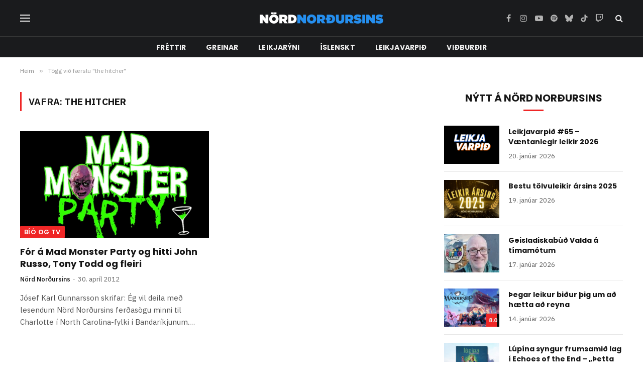

--- FILE ---
content_type: text/html; charset=UTF-8
request_url: https://nordnordursins.is/tag/the-hitcher/
body_size: 14094
content:
<!DOCTYPE html>
<html lang="is" prefix="og: http://ogp.me/ns# fb: http://ogp.me/ns/fb#" class="s-light site-s-light">

<head>

	<meta charset="UTF-8" />
	<meta name="viewport" content="width=device-width, initial-scale=1" />
	<title>the hitcher &#8211; Nörd Norðursins</title><link rel="preload" as="font" href="https://nordnordursins.is/wp-content/themes/smart-mag/css/icons/fonts/ts-icons.woff2?v3.2" type="font/woff2" crossorigin="anonymous" />
<meta name='robots' content='max-image-preview:large' />
	<style>img:is([sizes="auto" i], [sizes^="auto," i]) { contain-intrinsic-size: 3000px 1500px }</style>
	<link rel='dns-prefetch' href='//fonts.googleapis.com' />
<link rel="alternate" type="application/rss+xml" title="Nörd Norðursins &raquo; Straumur" href="https://nordnordursins.is/feed/" />
<link rel="alternate" type="application/rss+xml" title="Nörd Norðursins &raquo; Straumur athugasemda" href="https://nordnordursins.is/comments/feed/" />
<link rel="alternate" type="application/rss+xml" title="Nörd Norðursins &raquo; the hitcher Straumur merkja" href="https://nordnordursins.is/tag/the-hitcher/feed/" />
<script type="text/javascript">
/* <![CDATA[ */
window._wpemojiSettings = {"baseUrl":"https:\/\/s.w.org\/images\/core\/emoji\/16.0.1\/72x72\/","ext":".png","svgUrl":"https:\/\/s.w.org\/images\/core\/emoji\/16.0.1\/svg\/","svgExt":".svg","source":{"concatemoji":"https:\/\/nordnordursins.is\/wp-includes\/js\/wp-emoji-release.min.js?ver=6.8.3"}};
/*! This file is auto-generated */
!function(s,n){var o,i,e;function c(e){try{var t={supportTests:e,timestamp:(new Date).valueOf()};sessionStorage.setItem(o,JSON.stringify(t))}catch(e){}}function p(e,t,n){e.clearRect(0,0,e.canvas.width,e.canvas.height),e.fillText(t,0,0);var t=new Uint32Array(e.getImageData(0,0,e.canvas.width,e.canvas.height).data),a=(e.clearRect(0,0,e.canvas.width,e.canvas.height),e.fillText(n,0,0),new Uint32Array(e.getImageData(0,0,e.canvas.width,e.canvas.height).data));return t.every(function(e,t){return e===a[t]})}function u(e,t){e.clearRect(0,0,e.canvas.width,e.canvas.height),e.fillText(t,0,0);for(var n=e.getImageData(16,16,1,1),a=0;a<n.data.length;a++)if(0!==n.data[a])return!1;return!0}function f(e,t,n,a){switch(t){case"flag":return n(e,"\ud83c\udff3\ufe0f\u200d\u26a7\ufe0f","\ud83c\udff3\ufe0f\u200b\u26a7\ufe0f")?!1:!n(e,"\ud83c\udde8\ud83c\uddf6","\ud83c\udde8\u200b\ud83c\uddf6")&&!n(e,"\ud83c\udff4\udb40\udc67\udb40\udc62\udb40\udc65\udb40\udc6e\udb40\udc67\udb40\udc7f","\ud83c\udff4\u200b\udb40\udc67\u200b\udb40\udc62\u200b\udb40\udc65\u200b\udb40\udc6e\u200b\udb40\udc67\u200b\udb40\udc7f");case"emoji":return!a(e,"\ud83e\udedf")}return!1}function g(e,t,n,a){var r="undefined"!=typeof WorkerGlobalScope&&self instanceof WorkerGlobalScope?new OffscreenCanvas(300,150):s.createElement("canvas"),o=r.getContext("2d",{willReadFrequently:!0}),i=(o.textBaseline="top",o.font="600 32px Arial",{});return e.forEach(function(e){i[e]=t(o,e,n,a)}),i}function t(e){var t=s.createElement("script");t.src=e,t.defer=!0,s.head.appendChild(t)}"undefined"!=typeof Promise&&(o="wpEmojiSettingsSupports",i=["flag","emoji"],n.supports={everything:!0,everythingExceptFlag:!0},e=new Promise(function(e){s.addEventListener("DOMContentLoaded",e,{once:!0})}),new Promise(function(t){var n=function(){try{var e=JSON.parse(sessionStorage.getItem(o));if("object"==typeof e&&"number"==typeof e.timestamp&&(new Date).valueOf()<e.timestamp+604800&&"object"==typeof e.supportTests)return e.supportTests}catch(e){}return null}();if(!n){if("undefined"!=typeof Worker&&"undefined"!=typeof OffscreenCanvas&&"undefined"!=typeof URL&&URL.createObjectURL&&"undefined"!=typeof Blob)try{var e="postMessage("+g.toString()+"("+[JSON.stringify(i),f.toString(),p.toString(),u.toString()].join(",")+"));",a=new Blob([e],{type:"text/javascript"}),r=new Worker(URL.createObjectURL(a),{name:"wpTestEmojiSupports"});return void(r.onmessage=function(e){c(n=e.data),r.terminate(),t(n)})}catch(e){}c(n=g(i,f,p,u))}t(n)}).then(function(e){for(var t in e)n.supports[t]=e[t],n.supports.everything=n.supports.everything&&n.supports[t],"flag"!==t&&(n.supports.everythingExceptFlag=n.supports.everythingExceptFlag&&n.supports[t]);n.supports.everythingExceptFlag=n.supports.everythingExceptFlag&&!n.supports.flag,n.DOMReady=!1,n.readyCallback=function(){n.DOMReady=!0}}).then(function(){return e}).then(function(){var e;n.supports.everything||(n.readyCallback(),(e=n.source||{}).concatemoji?t(e.concatemoji):e.wpemoji&&e.twemoji&&(t(e.twemoji),t(e.wpemoji)))}))}((window,document),window._wpemojiSettings);
/* ]]> */
</script>

<style id='wp-emoji-styles-inline-css' type='text/css'>

	img.wp-smiley, img.emoji {
		display: inline !important;
		border: none !important;
		box-shadow: none !important;
		height: 1em !important;
		width: 1em !important;
		margin: 0 0.07em !important;
		vertical-align: -0.1em !important;
		background: none !important;
		padding: 0 !important;
	}
</style>
<link rel='stylesheet' id='wp-block-library-css' href='https://nordnordursins.is/wp-includes/css/dist/block-library/style.min.css?ver=6.8.3' type='text/css' media='all' />
<style id='classic-theme-styles-inline-css' type='text/css'>
/*! This file is auto-generated */
.wp-block-button__link{color:#fff;background-color:#32373c;border-radius:9999px;box-shadow:none;text-decoration:none;padding:calc(.667em + 2px) calc(1.333em + 2px);font-size:1.125em}.wp-block-file__button{background:#32373c;color:#fff;text-decoration:none}
</style>
<style id='global-styles-inline-css' type='text/css'>
:root{--wp--preset--aspect-ratio--square: 1;--wp--preset--aspect-ratio--4-3: 4/3;--wp--preset--aspect-ratio--3-4: 3/4;--wp--preset--aspect-ratio--3-2: 3/2;--wp--preset--aspect-ratio--2-3: 2/3;--wp--preset--aspect-ratio--16-9: 16/9;--wp--preset--aspect-ratio--9-16: 9/16;--wp--preset--color--black: #000000;--wp--preset--color--cyan-bluish-gray: #abb8c3;--wp--preset--color--white: #ffffff;--wp--preset--color--pale-pink: #f78da7;--wp--preset--color--vivid-red: #cf2e2e;--wp--preset--color--luminous-vivid-orange: #ff6900;--wp--preset--color--luminous-vivid-amber: #fcb900;--wp--preset--color--light-green-cyan: #7bdcb5;--wp--preset--color--vivid-green-cyan: #00d084;--wp--preset--color--pale-cyan-blue: #8ed1fc;--wp--preset--color--vivid-cyan-blue: #0693e3;--wp--preset--color--vivid-purple: #9b51e0;--wp--preset--gradient--vivid-cyan-blue-to-vivid-purple: linear-gradient(135deg,rgba(6,147,227,1) 0%,rgb(155,81,224) 100%);--wp--preset--gradient--light-green-cyan-to-vivid-green-cyan: linear-gradient(135deg,rgb(122,220,180) 0%,rgb(0,208,130) 100%);--wp--preset--gradient--luminous-vivid-amber-to-luminous-vivid-orange: linear-gradient(135deg,rgba(252,185,0,1) 0%,rgba(255,105,0,1) 100%);--wp--preset--gradient--luminous-vivid-orange-to-vivid-red: linear-gradient(135deg,rgba(255,105,0,1) 0%,rgb(207,46,46) 100%);--wp--preset--gradient--very-light-gray-to-cyan-bluish-gray: linear-gradient(135deg,rgb(238,238,238) 0%,rgb(169,184,195) 100%);--wp--preset--gradient--cool-to-warm-spectrum: linear-gradient(135deg,rgb(74,234,220) 0%,rgb(151,120,209) 20%,rgb(207,42,186) 40%,rgb(238,44,130) 60%,rgb(251,105,98) 80%,rgb(254,248,76) 100%);--wp--preset--gradient--blush-light-purple: linear-gradient(135deg,rgb(255,206,236) 0%,rgb(152,150,240) 100%);--wp--preset--gradient--blush-bordeaux: linear-gradient(135deg,rgb(254,205,165) 0%,rgb(254,45,45) 50%,rgb(107,0,62) 100%);--wp--preset--gradient--luminous-dusk: linear-gradient(135deg,rgb(255,203,112) 0%,rgb(199,81,192) 50%,rgb(65,88,208) 100%);--wp--preset--gradient--pale-ocean: linear-gradient(135deg,rgb(255,245,203) 0%,rgb(182,227,212) 50%,rgb(51,167,181) 100%);--wp--preset--gradient--electric-grass: linear-gradient(135deg,rgb(202,248,128) 0%,rgb(113,206,126) 100%);--wp--preset--gradient--midnight: linear-gradient(135deg,rgb(2,3,129) 0%,rgb(40,116,252) 100%);--wp--preset--font-size--small: 13px;--wp--preset--font-size--medium: 20px;--wp--preset--font-size--large: 36px;--wp--preset--font-size--x-large: 42px;--wp--preset--spacing--20: 0.44rem;--wp--preset--spacing--30: 0.67rem;--wp--preset--spacing--40: 1rem;--wp--preset--spacing--50: 1.5rem;--wp--preset--spacing--60: 2.25rem;--wp--preset--spacing--70: 3.38rem;--wp--preset--spacing--80: 5.06rem;--wp--preset--shadow--natural: 6px 6px 9px rgba(0, 0, 0, 0.2);--wp--preset--shadow--deep: 12px 12px 50px rgba(0, 0, 0, 0.4);--wp--preset--shadow--sharp: 6px 6px 0px rgba(0, 0, 0, 0.2);--wp--preset--shadow--outlined: 6px 6px 0px -3px rgba(255, 255, 255, 1), 6px 6px rgba(0, 0, 0, 1);--wp--preset--shadow--crisp: 6px 6px 0px rgba(0, 0, 0, 1);}:where(.is-layout-flex){gap: 0.5em;}:where(.is-layout-grid){gap: 0.5em;}body .is-layout-flex{display: flex;}.is-layout-flex{flex-wrap: wrap;align-items: center;}.is-layout-flex > :is(*, div){margin: 0;}body .is-layout-grid{display: grid;}.is-layout-grid > :is(*, div){margin: 0;}:where(.wp-block-columns.is-layout-flex){gap: 2em;}:where(.wp-block-columns.is-layout-grid){gap: 2em;}:where(.wp-block-post-template.is-layout-flex){gap: 1.25em;}:where(.wp-block-post-template.is-layout-grid){gap: 1.25em;}.has-black-color{color: var(--wp--preset--color--black) !important;}.has-cyan-bluish-gray-color{color: var(--wp--preset--color--cyan-bluish-gray) !important;}.has-white-color{color: var(--wp--preset--color--white) !important;}.has-pale-pink-color{color: var(--wp--preset--color--pale-pink) !important;}.has-vivid-red-color{color: var(--wp--preset--color--vivid-red) !important;}.has-luminous-vivid-orange-color{color: var(--wp--preset--color--luminous-vivid-orange) !important;}.has-luminous-vivid-amber-color{color: var(--wp--preset--color--luminous-vivid-amber) !important;}.has-light-green-cyan-color{color: var(--wp--preset--color--light-green-cyan) !important;}.has-vivid-green-cyan-color{color: var(--wp--preset--color--vivid-green-cyan) !important;}.has-pale-cyan-blue-color{color: var(--wp--preset--color--pale-cyan-blue) !important;}.has-vivid-cyan-blue-color{color: var(--wp--preset--color--vivid-cyan-blue) !important;}.has-vivid-purple-color{color: var(--wp--preset--color--vivid-purple) !important;}.has-black-background-color{background-color: var(--wp--preset--color--black) !important;}.has-cyan-bluish-gray-background-color{background-color: var(--wp--preset--color--cyan-bluish-gray) !important;}.has-white-background-color{background-color: var(--wp--preset--color--white) !important;}.has-pale-pink-background-color{background-color: var(--wp--preset--color--pale-pink) !important;}.has-vivid-red-background-color{background-color: var(--wp--preset--color--vivid-red) !important;}.has-luminous-vivid-orange-background-color{background-color: var(--wp--preset--color--luminous-vivid-orange) !important;}.has-luminous-vivid-amber-background-color{background-color: var(--wp--preset--color--luminous-vivid-amber) !important;}.has-light-green-cyan-background-color{background-color: var(--wp--preset--color--light-green-cyan) !important;}.has-vivid-green-cyan-background-color{background-color: var(--wp--preset--color--vivid-green-cyan) !important;}.has-pale-cyan-blue-background-color{background-color: var(--wp--preset--color--pale-cyan-blue) !important;}.has-vivid-cyan-blue-background-color{background-color: var(--wp--preset--color--vivid-cyan-blue) !important;}.has-vivid-purple-background-color{background-color: var(--wp--preset--color--vivid-purple) !important;}.has-black-border-color{border-color: var(--wp--preset--color--black) !important;}.has-cyan-bluish-gray-border-color{border-color: var(--wp--preset--color--cyan-bluish-gray) !important;}.has-white-border-color{border-color: var(--wp--preset--color--white) !important;}.has-pale-pink-border-color{border-color: var(--wp--preset--color--pale-pink) !important;}.has-vivid-red-border-color{border-color: var(--wp--preset--color--vivid-red) !important;}.has-luminous-vivid-orange-border-color{border-color: var(--wp--preset--color--luminous-vivid-orange) !important;}.has-luminous-vivid-amber-border-color{border-color: var(--wp--preset--color--luminous-vivid-amber) !important;}.has-light-green-cyan-border-color{border-color: var(--wp--preset--color--light-green-cyan) !important;}.has-vivid-green-cyan-border-color{border-color: var(--wp--preset--color--vivid-green-cyan) !important;}.has-pale-cyan-blue-border-color{border-color: var(--wp--preset--color--pale-cyan-blue) !important;}.has-vivid-cyan-blue-border-color{border-color: var(--wp--preset--color--vivid-cyan-blue) !important;}.has-vivid-purple-border-color{border-color: var(--wp--preset--color--vivid-purple) !important;}.has-vivid-cyan-blue-to-vivid-purple-gradient-background{background: var(--wp--preset--gradient--vivid-cyan-blue-to-vivid-purple) !important;}.has-light-green-cyan-to-vivid-green-cyan-gradient-background{background: var(--wp--preset--gradient--light-green-cyan-to-vivid-green-cyan) !important;}.has-luminous-vivid-amber-to-luminous-vivid-orange-gradient-background{background: var(--wp--preset--gradient--luminous-vivid-amber-to-luminous-vivid-orange) !important;}.has-luminous-vivid-orange-to-vivid-red-gradient-background{background: var(--wp--preset--gradient--luminous-vivid-orange-to-vivid-red) !important;}.has-very-light-gray-to-cyan-bluish-gray-gradient-background{background: var(--wp--preset--gradient--very-light-gray-to-cyan-bluish-gray) !important;}.has-cool-to-warm-spectrum-gradient-background{background: var(--wp--preset--gradient--cool-to-warm-spectrum) !important;}.has-blush-light-purple-gradient-background{background: var(--wp--preset--gradient--blush-light-purple) !important;}.has-blush-bordeaux-gradient-background{background: var(--wp--preset--gradient--blush-bordeaux) !important;}.has-luminous-dusk-gradient-background{background: var(--wp--preset--gradient--luminous-dusk) !important;}.has-pale-ocean-gradient-background{background: var(--wp--preset--gradient--pale-ocean) !important;}.has-electric-grass-gradient-background{background: var(--wp--preset--gradient--electric-grass) !important;}.has-midnight-gradient-background{background: var(--wp--preset--gradient--midnight) !important;}.has-small-font-size{font-size: var(--wp--preset--font-size--small) !important;}.has-medium-font-size{font-size: var(--wp--preset--font-size--medium) !important;}.has-large-font-size{font-size: var(--wp--preset--font-size--large) !important;}.has-x-large-font-size{font-size: var(--wp--preset--font-size--x-large) !important;}
:where(.wp-block-post-template.is-layout-flex){gap: 1.25em;}:where(.wp-block-post-template.is-layout-grid){gap: 1.25em;}
:where(.wp-block-columns.is-layout-flex){gap: 2em;}:where(.wp-block-columns.is-layout-grid){gap: 2em;}
:root :where(.wp-block-pullquote){font-size: 1.5em;line-height: 1.6;}
</style>
<link rel='stylesheet' id='wp-polls-css' href='https://nordnordursins.is/wp-content/plugins/wp-polls/polls-css.css?ver=2.77.3' type='text/css' media='all' />
<style id='wp-polls-inline-css' type='text/css'>
.wp-polls .pollbar {
	margin: 1px;
	font-size: 8px;
	line-height: 10px;
	height: 10px;
	background-image: url('https://nordnordursins.is/wp-content/plugins/wp-polls/images/default_gradient/pollbg.gif');
	border: 1px solid #c8c8c8;
}

</style>
<link rel='stylesheet' id='smartmag-core-css' href='https://nordnordursins.is/wp-content/themes/smart-mag/style.css?ver=10.3.2' type='text/css' media='all' />
<style id='smartmag-core-inline-css' type='text/css'>
:root { --c-main: #ef2626;
--c-main-rgb: 239,38,38;
--text-font: "IBM Plex Sans", system-ui, -apple-system, "Segoe UI", Arial, sans-serif;
--body-font: "IBM Plex Sans", system-ui, -apple-system, "Segoe UI", Arial, sans-serif;
--title-font: "Poppins", system-ui, -apple-system, "Segoe UI", Arial, sans-serif;
--h-font: "Poppins", system-ui, -apple-system, "Segoe UI", Arial, sans-serif;
--text-h-font: var(--h-font);
--title-size-s: 16px;
--title-size-n: 17px;
--title-size-m: 18px;
--title-fw-semi: 700;
--c-post-meta: #5e5e5e; }
.smart-head-main .smart-head-mid { --head-h: 72px; }
.s-dark .smart-head-main .smart-head-mid,
.smart-head-main .s-dark.smart-head-mid { background-color: #1a1b1d; }
.smart-head-main .smart-head-mid { border-top-width: 0px; }
.smart-head-main .smart-head-bot { --head-h: 42px; background-color: #1a1b1d; border-top-width: 1px; }
.s-dark .smart-head-main .smart-head-bot,
.smart-head-main .s-dark.smart-head-bot { border-top-color: #383838; }
.smart-head-main .smart-head-bot { border-bottom-width: 0px; }
.s-dark .smart-head-main .smart-head-bot,
.smart-head-main .s-dark.smart-head-bot { border-bottom-color: #383838; }
.navigation { font-family: "Poppins", system-ui, -apple-system, "Segoe UI", Arial, sans-serif; }
.navigation-main .menu > li > a { font-size: 14px; font-weight: bold; text-transform: uppercase; letter-spacing: .01em; }
.navigation-main .menu > li li a { font-size: 13px; }
.navigation-main { --nav-items-space: 20px; }
.nav-hov-b .menu > li > a:before { border-width: 3px; }
.s-dark .navigation { --c-nav-blip: #bababa; --c-nav-hov-bg: rgba(239,239,239,0); }
.mobile-menu { font-family: "Poppins", system-ui, -apple-system, "Segoe UI", Arial, sans-serif; font-weight: 600; }
.s-dark .smart-head-main .spc-social,
.smart-head-main .s-dark .spc-social { --c-spc-social: #b2b2b2; }
.smart-head-main .spc-social { --spc-social-fs: 16px; --spc-social-space: 5px; }
.smart-head-main .hamburger-icon { --line-weight: 2px; }
.smart-head-main .offcanvas-toggle { --item-mr: 25px; }
.smart-head .ts-button1 { font-weight: bold; line-height: .8; letter-spacing: 0.08em; }
.upper-footer .block-head { --space-below: 35px; --line-weight: 3px; --c-border: #0a0a0a; }
.post-meta .meta-item, .post-meta .text-in { font-size: 13px; }
.post-meta .post-cat > a { font-family: "Poppins", system-ui, -apple-system, "Segoe UI", Arial, sans-serif; font-weight: 600; }
.s-light .block-wrap.s-dark { --c-post-meta: var(--c-contrast-450); }
.s-dark, .s-light .block-wrap.s-dark { --c-post-meta: #e0e0e0; }
.post-meta { --p-meta-sep: "-"; --p-meta-sep-pad: 5px; }
.post-meta .meta-item:before { transform: scale(0.85); }
.cat-labels .category { font-family: "Poppins", system-ui, -apple-system, "Segoe UI", Arial, sans-serif; font-size: 13px; font-weight: 600; font-style: normal; text-transform: uppercase; line-height: 1.8; }
.block-head .heading { font-family: "Poppins", system-ui, -apple-system, "Segoe UI", Arial, sans-serif; }
.block-head-c .heading { font-size: 20px; }
.block-head-c { --line-weight: 3px; }
.block-head-c2 { --line-weight: 3px; }
.block-head-e1 .heading { font-size: 20px; }
.site-s-light .entry-content { color: #212121; }
.s-dark .entry-content { color: #efefef; }
.post-share-float .service { margin-bottom: 6px; font-size: 16px; }
.s-head-large .post-title { font-size: 39px; }
@media (min-width: 941px) and (max-width: 1200px) { .navigation-main .menu > li > a { font-size: calc(10px + (14px - 10px) * .7); } }
@media (max-width: 767px) { .s-head-large .post-title { font-size: 32px; } }


</style>
<link rel='stylesheet' id='smartmag-magnific-popup-css' href='https://nordnordursins.is/wp-content/themes/smart-mag/css/lightbox.css?ver=10.3.2' type='text/css' media='all' />
<link rel='stylesheet' id='smartmag-icons-css' href='https://nordnordursins.is/wp-content/themes/smart-mag/css/icons/icons.css?ver=10.3.2' type='text/css' media='all' />
<link rel='stylesheet' id='smartmag-gfonts-custom-css' href='https://fonts.googleapis.com/css?family=IBM+Plex+Sans%3A400%2C500%2C600%2C700%7CPoppins%3A400%2C500%2C600%2C700&#038;display=swap' type='text/css' media='all' />
<script type="text/javascript" id="smartmag-lazy-inline-js-after">
/* <![CDATA[ */
/**
 * @copyright ThemeSphere
 * @preserve
 */
var BunyadLazy={};BunyadLazy.load=function(){function a(e,n){var t={};e.dataset.bgset&&e.dataset.sizes?(t.sizes=e.dataset.sizes,t.srcset=e.dataset.bgset):t.src=e.dataset.bgsrc,function(t){var a=t.dataset.ratio;if(0<a){const e=t.parentElement;if(e.classList.contains("media-ratio")){const n=e.style;n.getPropertyValue("--a-ratio")||(n.paddingBottom=100/a+"%")}}}(e);var a,o=document.createElement("img");for(a in o.onload=function(){var t="url('"+(o.currentSrc||o.src)+"')",a=e.style;a.backgroundImage!==t&&requestAnimationFrame(()=>{a.backgroundImage=t,n&&n()}),o.onload=null,o.onerror=null,o=null},o.onerror=o.onload,t)o.setAttribute(a,t[a]);o&&o.complete&&0<o.naturalWidth&&o.onload&&o.onload()}function e(t){t.dataset.loaded||a(t,()=>{document.dispatchEvent(new Event("lazyloaded")),t.dataset.loaded=1})}function n(t){"complete"===document.readyState?t():window.addEventListener("load",t)}return{initEarly:function(){var t,a=()=>{document.querySelectorAll(".img.bg-cover:not(.lazyload)").forEach(e)};"complete"!==document.readyState?(t=setInterval(a,150),n(()=>{a(),clearInterval(t)})):a()},callOnLoad:n,initBgImages:function(t){t&&n(()=>{document.querySelectorAll(".img.bg-cover").forEach(e)})},bgLoad:a}}(),BunyadLazy.load.initEarly();
/* ]]> */
</script>
<script type="text/javascript" src="https://nordnordursins.is/wp-includes/js/jquery/jquery.min.js?ver=3.7.1" id="jquery-core-js"></script>
<script type="text/javascript" src="https://nordnordursins.is/wp-includes/js/jquery/jquery-migrate.min.js?ver=3.4.1" id="jquery-migrate-js"></script>
<link rel="https://api.w.org/" href="https://nordnordursins.is/wp-json/" /><link rel="alternate" title="JSON" type="application/json" href="https://nordnordursins.is/wp-json/wp/v2/tags/1426" /><link rel="EditURI" type="application/rsd+xml" title="RSD" href="https://nordnordursins.is/xmlrpc.php?rsd" />
<meta name="generator" content="WordPress 6.8.3" />

		<script>
		var BunyadSchemeKey = 'bunyad-scheme';
		(() => {
			const d = document.documentElement;
			const c = d.classList;
			var scheme = localStorage.getItem(BunyadSchemeKey);
			
			if (scheme) {
				d.dataset.origClass = c;
				scheme === 'dark' ? c.remove('s-light', 'site-s-light') : c.remove('s-dark', 'site-s-dark');
				c.add('site-s-' + scheme, 's-' + scheme);
			}
		})();
		</script>
		<meta name="generator" content="Elementor 3.34.1; features: e_font_icon_svg, additional_custom_breakpoints; settings: css_print_method-external, google_font-enabled, font_display-swap">
			<style>
				.e-con.e-parent:nth-of-type(n+4):not(.e-lazyloaded):not(.e-no-lazyload),
				.e-con.e-parent:nth-of-type(n+4):not(.e-lazyloaded):not(.e-no-lazyload) * {
					background-image: none !important;
				}
				@media screen and (max-height: 1024px) {
					.e-con.e-parent:nth-of-type(n+3):not(.e-lazyloaded):not(.e-no-lazyload),
					.e-con.e-parent:nth-of-type(n+3):not(.e-lazyloaded):not(.e-no-lazyload) * {
						background-image: none !important;
					}
				}
				@media screen and (max-height: 640px) {
					.e-con.e-parent:nth-of-type(n+2):not(.e-lazyloaded):not(.e-no-lazyload),
					.e-con.e-parent:nth-of-type(n+2):not(.e-lazyloaded):not(.e-no-lazyload) * {
						background-image: none !important;
					}
				}
			</style>
			<link rel="icon" href="https://nordnordursins.is/wp-content/uploads//2016/03/NordNordursins_logo_blue_favicon_medium.ico" sizes="32x32" />
<link rel="icon" href="https://nordnordursins.is/wp-content/uploads//2016/03/NordNordursins_logo_blue_favicon_medium.ico" sizes="192x192" />
<link rel="apple-touch-icon" href="https://nordnordursins.is/wp-content/uploads//2016/03/NordNordursins_logo_blue_favicon_medium.ico" />
<meta name="msapplication-TileImage" content="https://nordnordursins.is/wp-content/uploads//2016/03/NordNordursins_logo_blue_favicon_medium.ico" />

<!-- START - Open Graph and Twitter Card Tags 3.3.7 -->
 <!-- Facebook Open Graph -->
  <meta property="og:locale" content="is_IS"/>
  <meta property="og:site_name" content="Nörd Norðursins"/>
  <meta property="og:title" content="the hitcher"/>
  <meta property="og:url" content="https://nordnordursins.is/tag/the-hitcher/"/>
  <meta property="og:type" content="article"/>
  <meta property="og:description" content="the hitcher"/>
 <!-- Google+ / Schema.org -->
 <!-- Twitter Cards -->
  <meta name="twitter:title" content="the hitcher"/>
  <meta name="twitter:url" content="https://nordnordursins.is/tag/the-hitcher/"/>
  <meta name="twitter:description" content="the hitcher"/>
  <meta name="twitter:card" content="summary_large_image"/>
 <!-- SEO -->
 <!-- Misc. tags -->
 <!-- is_tag -->
<!-- END - Open Graph and Twitter Card Tags 3.3.7 -->
	


</head>

<body data-rsssl=1 class="archive tag tag-the-hitcher tag-1426 wp-custom-logo wp-theme-smart-mag right-sidebar has-lb has-lb-sm ts-img-hov-fade layout-normal elementor-default elementor-kit-36555">



<div class="main-wrap">

	
<div class="off-canvas-backdrop"></div>
<div class="mobile-menu-container off-canvas s-dark" id="off-canvas">

	<div class="off-canvas-head">
		<a href="#" class="close">
			<span class="visuallyhidden">Loka valmynd</span>
			<i class="tsi tsi-times"></i>
		</a>

		<div class="ts-logo">
					</div>
	</div>

	<div class="off-canvas-content">

					<ul class="mobile-menu"></ul>
		
		
		
		<div class="spc-social-block spc-social spc-social-b smart-head-social">
		
			
				<a href="https://www.facebook.com/NordNordursins/" class="link service s-facebook" target="_blank" rel="nofollow noopener">
					<i class="icon tsi tsi-facebook"></i>					<span class="visuallyhidden">Facebook</span>
				</a>
									
			
				<a href="https://www.instagram.com/nordnordursins/" class="link service s-instagram" target="_blank" rel="nofollow noopener">
					<i class="icon tsi tsi-instagram"></i>					<span class="visuallyhidden">Instagram</span>
				</a>
									
			
				<a href="https://www.youtube.com/nordnordursins" class="link service s-youtube" target="_blank" rel="nofollow noopener">
					<i class="icon tsi tsi-youtube-play"></i>					<span class="visuallyhidden">YouTube</span>
				</a>
									
			
				<a href="https://open.spotify.com/show/21Uu3QGZwrJXHeM1Vg4HOX?si=a9b0210df3fa4c36" class="link service s-spotify" target="_blank" rel="nofollow noopener">
					<i class="icon tsi tsi-spotify"></i>					<span class="visuallyhidden">Spotify</span>
				</a>
									
			
				<a href="https://www.tiktok.com/@nordnordursins" class="link service s-tiktok" target="_blank" rel="nofollow noopener">
					<i class="icon tsi tsi-tiktok"></i>					<span class="visuallyhidden">TikTok</span>
				</a>
									
			
				<a href="https://m.twitch.tv/nordnordursins/" class="link service s-twitch" target="_blank" rel="nofollow noopener">
					<i class="icon tsi tsi-twitch"></i>					<span class="visuallyhidden">Twitch</span>
				</a>
									
			
		</div>

		
	</div>

</div>
<div class="smart-head smart-head-a smart-head-main" id="smart-head" data-sticky="auto" data-sticky-type="smart" data-sticky-full>
	
	<div class="smart-head-row smart-head-mid smart-head-row-3 s-dark smart-head-row-full">

		<div class="inner wrap">

							
				<div class="items items-left ">
				
<button class="offcanvas-toggle has-icon" type="button" aria-label="Valmynd">
	<span class="hamburger-icon hamburger-icon-b">
		<span class="inner"></span>
	</span>
</button>				</div>

							
				<div class="items items-center ">
					<a href="https://nordnordursins.is/" title="Nörd Norðursins" rel="home" class="logo-link ts-logo logo-is-image">
		<span>
			
				
					<img src="https://nordnordursins.is/wp-content/uploads//2016/03/NordNordursins_logo_blue_SMALL.png" class="logo-image" alt="Nörd Norðursins" width="250" height="26"/>
									 
					</span>
	</a>				</div>

							
				<div class="items items-right ">
				
		<div class="spc-social-block spc-social spc-social-a smart-head-social">
		
			
				<a href="https://www.facebook.com/NordNordursins/" class="link service s-facebook" target="_blank" rel="nofollow noopener">
					<i class="icon tsi tsi-facebook"></i>					<span class="visuallyhidden">Facebook</span>
				</a>
									
			
				<a href="https://www.instagram.com/nordnordursins/" class="link service s-instagram" target="_blank" rel="nofollow noopener">
					<i class="icon tsi tsi-instagram"></i>					<span class="visuallyhidden">Instagram</span>
				</a>
									
			
				<a href="https://www.youtube.com/nordnordursins" class="link service s-youtube" target="_blank" rel="nofollow noopener">
					<i class="icon tsi tsi-youtube-play"></i>					<span class="visuallyhidden">YouTube</span>
				</a>
									
			
				<a href="https://open.spotify.com/show/21Uu3QGZwrJXHeM1Vg4HOX?si=a9b0210df3fa4c36" class="link service s-spotify" target="_blank" rel="nofollow noopener">
					<i class="icon tsi tsi-spotify"></i>					<span class="visuallyhidden">Spotify</span>
				</a>
									
			
				<a href="http://nordnordursins.bsky.social" class="link service s-bluesky" target="_blank" rel="nofollow noopener">
					<i class="icon tsi tsi-bluesky"></i>					<span class="visuallyhidden">Bluesky</span>
				</a>
									
			
				<a href="https://www.tiktok.com/@nordnordursins" class="link service s-tiktok" target="_blank" rel="nofollow noopener">
					<i class="icon tsi tsi-tiktok"></i>					<span class="visuallyhidden">TikTok</span>
				</a>
									
			
				<a href="https://m.twitch.tv/nordnordursins/" class="link service s-twitch" target="_blank" rel="nofollow noopener">
					<i class="icon tsi tsi-twitch"></i>					<span class="visuallyhidden">Twitch</span>
				</a>
									
			
		</div>

		

	<a href="#" class="search-icon has-icon-only is-icon" title="Leita">
		<i class="tsi tsi-search"></i>
	</a>

				</div>

						
		</div>
	</div>

	
	<div class="smart-head-row smart-head-bot smart-head-row-3 s-dark has-center-nav smart-head-row-full">

		<div class="inner wrap">

							
				<div class="items items-left empty">
								</div>

							
				<div class="items items-center ">
					<div class="nav-wrap">
		<nav class="navigation navigation-main nav-hov-b">
			<ul id="menu-nn-menu-4-simplified" class="menu"><li id="menu-item-36598" class="menu-item menu-item-type-taxonomy menu-item-object-category menu-cat-2290 menu-item-36598"><a href="https://nordnordursins.is/tolvuleikir/frettir-tolvuleikir/">Fréttir</a></li>
<li id="menu-item-36599" class="menu-item menu-item-type-taxonomy menu-item-object-category menu-cat-2283 menu-item-36599"><a href="https://nordnordursins.is/tolvuleikir/greinar-leikir/">Greinar</a></li>
<li id="menu-item-36600" class="menu-item menu-item-type-taxonomy menu-item-object-category menu-cat-2280 menu-item-36600"><a href="https://nordnordursins.is/tolvuleikir/leikjaryni-tolvuleikir/">Leikjarýni</a></li>
<li id="menu-item-36601" class="menu-item menu-item-type-taxonomy menu-item-object-category menu-cat-17 menu-item-36601"><a href="https://nordnordursins.is/islenskt/">Íslenskt</a></li>
<li id="menu-item-36602" class="menu-item menu-item-type-taxonomy menu-item-object-category menu-cat-3614 menu-item-36602"><a href="https://nordnordursins.is/tolvuleikir/leikjavarpid/">Leikjavarpið</a></li>
<li id="menu-item-36603" class="menu-item menu-item-type-taxonomy menu-item-object-category menu-cat-21 menu-item-36603"><a href="https://nordnordursins.is/menning/vidburdir/">Viðburðir</a></li>
</ul>		</nav>
	</div>
				</div>

							
				<div class="items items-right empty">
								</div>

						
		</div>
	</div>

	</div>
<div class="smart-head smart-head-a smart-head-mobile" id="smart-head-mobile" data-sticky="mid" data-sticky-type="smart" data-sticky-full>
	
	<div class="smart-head-row smart-head-mid smart-head-row-3 s-dark smart-head-row-full">

		<div class="inner wrap">

							
				<div class="items items-left ">
				
<button class="offcanvas-toggle has-icon" type="button" aria-label="Valmynd">
	<span class="hamburger-icon hamburger-icon-a">
		<span class="inner"></span>
	</span>
</button>				</div>

							
				<div class="items items-center ">
					<a href="https://nordnordursins.is/" title="Nörd Norðursins" rel="home" class="logo-link ts-logo logo-is-image">
		<span>
			
				
					<img src="https://nordnordursins.is/wp-content/uploads//2016/03/NordNordursins_logo_blue_SMALL.png" class="logo-image" alt="Nörd Norðursins" width="250" height="26"/>
									 
					</span>
	</a>				</div>

							
				<div class="items items-right ">
				

	<a href="#" class="search-icon has-icon-only is-icon" title="Leita">
		<i class="tsi tsi-search"></i>
	</a>

				</div>

						
		</div>
	</div>

	</div>
<nav class="breadcrumbs is-full-width breadcrumbs-a" id="breadcrumb"><div class="inner ts-contain "><span><a href="https://nordnordursins.is/"><span>Heim</span></a></span><span class="delim">&raquo;</span><span class="current">Tögg við færslu &quot;the hitcher&quot;</span></div></nav>
<div class="main ts-contain cf right-sidebar">
			<div class="ts-row">
			<div class="col-8 main-content">

							<h1 class="archive-heading">
					Vafra: <span>the hitcher</span>				</h1>
						
					
							
					<section class="block-wrap block-grid mb-none" data-id="1">

				
			<div class="block-content">
					
	<div class="loop loop-grid loop-grid-base grid grid-2 md:grid-2 xs:grid-1">

					
<article class="l-post grid-post grid-base-post">

	
			<div class="media">

		
			<a href="https://nordnordursins.is/2012/04/for-a-mad-monster-party-og-hitti-john-rosso-tony-todd-og-fleiri/" class="image-link media-ratio ratio-16-9" title="Fór á Mad Monster Party og hitti John Russo, Tony Todd og fleiri"><span data-bgsrc="https://nordnordursins.is/wp-content/uploads//2012/04/MadMonsterParty2012.jpg" class="img bg-cover wp-post-image attachment-bunyad-grid size-bunyad-grid no-lazy skip-lazy" data-bgset="https://nordnordursins.is/wp-content/uploads/2012/04/MadMonsterParty2012.jpg 467w, https://nordnordursins.is/wp-content/uploads/2012/04/MadMonsterParty2012-300x179.jpg 300w" data-sizes="(max-width: 377px) 100vw, 377px"></span></a>			
			
			
							
				<span class="cat-labels cat-labels-overlay c-overlay p-bot-left">
				<a href="https://nordnordursins.is/kvikmyndir/" class="category term-color-63" rel="category" tabindex="-1">Bíó og TV</a>
			</span>
						
			
		
		</div>
	

	
		<div class="content">

			<div class="post-meta post-meta-a has-below"><h2 class="is-title post-title"><a href="https://nordnordursins.is/2012/04/for-a-mad-monster-party-og-hitti-john-rosso-tony-todd-og-fleiri/">Fór á Mad Monster Party og hitti John Russo, Tony Todd og fleiri</a></h2><div class="post-meta-items meta-below"><span class="meta-item post-author"><a href="https://nordnordursins.is/author/nordnordursins/" title="Færslur eftir þennan höfund: Nörd Norðursins" rel="author">Nörd Norðursins</a></span><span class="meta-item date"><span class="date-link"><time class="post-date" datetime="2012-04-30T16:53:32+00:00">30. apríl 2012</time></span></span></div></div>			
						
				<div class="excerpt">
					<p>Jósef Karl Gunnarsson skrifar: Ég vil deila með lesendum Nörd Norðursins ferðasögu minni til Charlotte í North Carolina-fylki í Bandaríkjunum.&hellip;</p>
				</div>
			
			
			
		</div>

	
</article>		
	</div>

	

	<nav class="main-pagination pagination-numbers" data-type="numbers">
			</nav>


	
			</div>

		</section>
		
			</div>
			
					
	
	<aside class="col-4 main-sidebar has-sep" data-sticky="1">
	
			<div class="inner theiaStickySidebar">
		
			
		<div id="smartmag-block-posts-small-2" class="widget ts-block-widget smartmag-widget-posts-small">		
		<div class="block">
					<section class="block-wrap block-posts-small block-sc mb-none" data-id="2">

			<div class="widget-title block-head block-head-ac block-head block-head-ac block-head-c block-head-c2 is-center has-style"><h5 class="heading">Nýtt á Nörd Norðursins</h5></div>	
			<div class="block-content">
				
	<div class="loop loop-small loop-small-a loop-sep loop-small-sep grid grid-1 md:grid-1 sm:grid-1 xs:grid-1">

					
<article class="l-post small-post small-a-post m-pos-left">

	
			<div class="media">

		
			<a href="https://nordnordursins.is/2026/01/leikjavarpid-65-vaentanlegir-leikir-2026/" class="image-link media-ratio ar-bunyad-thumb" title="Leikjavarpið #65 – Væntanlegir leikir 2026"><span data-bgsrc="https://nordnordursins.is/wp-content/uploads//2026/01/LEIKJAVARPID665-300x194.png" class="img bg-cover wp-post-image attachment-medium size-medium lazyload" data-bgset="https://nordnordursins.is/wp-content/uploads/2026/01/LEIKJAVARPID665-300x194.png 300w, https://nordnordursins.is/wp-content/uploads/2026/01/LEIKJAVARPID665-1024x661.png 1024w, https://nordnordursins.is/wp-content/uploads/2026/01/LEIKJAVARPID665-768x496.png 768w, https://nordnordursins.is/wp-content/uploads/2026/01/LEIKJAVARPID665-150x97.png 150w, https://nordnordursins.is/wp-content/uploads/2026/01/LEIKJAVARPID665-450x291.png 450w, https://nordnordursins.is/wp-content/uploads/2026/01/LEIKJAVARPID665.png 1200w" data-sizes="(max-width: 110px) 100vw, 110px"></span></a>			
			
			
			
		
		</div>
	

	
		<div class="content">

			<div class="post-meta post-meta-a post-meta-left has-below"><h4 class="is-title post-title"><a href="https://nordnordursins.is/2026/01/leikjavarpid-65-vaentanlegir-leikir-2026/">Leikjavarpið #65 – Væntanlegir leikir 2026</a></h4><div class="post-meta-items meta-below"><span class="meta-item date"><span class="date-link"><time class="post-date" datetime="2026-01-20T10:02:06+00:00">20. janúar 2026</time></span></span></div></div>			
			
			
		</div>

	
</article>	
					
<article class="l-post small-post small-a-post m-pos-left">

	
			<div class="media">

		
			<a href="https://nordnordursins.is/2026/01/bestu-tolvuleikir-arsins-2025/" class="image-link media-ratio ar-bunyad-thumb" title="Bestu tölvuleikir ársins 2025"><span data-bgsrc="https://nordnordursins.is/wp-content/uploads//2026/01/Leikir_arsins_2025_Nord_Nordursins-300x167.png" class="img bg-cover wp-post-image attachment-medium size-medium lazyload" data-bgset="https://nordnordursins.is/wp-content/uploads/2026/01/Leikir_arsins_2025_Nord_Nordursins-300x167.png 300w, https://nordnordursins.is/wp-content/uploads/2026/01/Leikir_arsins_2025_Nord_Nordursins-1024x571.png 1024w, https://nordnordursins.is/wp-content/uploads/2026/01/Leikir_arsins_2025_Nord_Nordursins-768x428.png 768w, https://nordnordursins.is/wp-content/uploads/2026/01/Leikir_arsins_2025_Nord_Nordursins-1536x856.png 1536w, https://nordnordursins.is/wp-content/uploads/2026/01/Leikir_arsins_2025_Nord_Nordursins-150x84.png 150w, https://nordnordursins.is/wp-content/uploads/2026/01/Leikir_arsins_2025_Nord_Nordursins-450x251.png 450w, https://nordnordursins.is/wp-content/uploads/2026/01/Leikir_arsins_2025_Nord_Nordursins-1200x669.png 1200w, https://nordnordursins.is/wp-content/uploads/2026/01/Leikir_arsins_2025_Nord_Nordursins.png 1601w" data-sizes="(max-width: 110px) 100vw, 110px"></span></a>			
			
			
			
		
		</div>
	

	
		<div class="content">

			<div class="post-meta post-meta-a post-meta-left has-below"><h4 class="is-title post-title"><a href="https://nordnordursins.is/2026/01/bestu-tolvuleikir-arsins-2025/">Bestu tölvuleikir ársins 2025</a></h4><div class="post-meta-items meta-below"><span class="meta-item date"><span class="date-link"><time class="post-date" datetime="2026-01-19T13:17:33+00:00">19. janúar 2026</time></span></span></div></div>			
			
			
		</div>

	
</article>	
					
<article class="l-post small-post small-a-post m-pos-left">

	
			<div class="media">

		
			<a href="https://nordnordursins.is/2026/01/geisladiskabud-valda-a-timamotum/" class="image-link media-ratio ar-bunyad-thumb" title="Geisladiskabúð Valda á tímamótum"><span data-bgsrc="https://nordnordursins.is/wp-content/uploads//2026/01/611490070_2258146484694425_7796852492597395052_n-300x202.jpg" class="img bg-cover wp-post-image attachment-medium size-medium lazyload" data-bgset="https://nordnordursins.is/wp-content/uploads/2026/01/611490070_2258146484694425_7796852492597395052_n-300x202.jpg 300w, https://nordnordursins.is/wp-content/uploads/2026/01/611490070_2258146484694425_7796852492597395052_n-1024x690.jpg 1024w, https://nordnordursins.is/wp-content/uploads/2026/01/611490070_2258146484694425_7796852492597395052_n-768x517.jpg 768w, https://nordnordursins.is/wp-content/uploads/2026/01/611490070_2258146484694425_7796852492597395052_n-1536x1034.jpg 1536w, https://nordnordursins.is/wp-content/uploads/2026/01/611490070_2258146484694425_7796852492597395052_n-150x101.jpg 150w, https://nordnordursins.is/wp-content/uploads/2026/01/611490070_2258146484694425_7796852492597395052_n-450x303.jpg 450w, https://nordnordursins.is/wp-content/uploads/2026/01/611490070_2258146484694425_7796852492597395052_n-1200x808.jpg 1200w, https://nordnordursins.is/wp-content/uploads/2026/01/611490070_2258146484694425_7796852492597395052_n.jpg 2048w" data-sizes="(max-width: 110px) 100vw, 110px"></span></a>			
			
			
			
		
		</div>
	

	
		<div class="content">

			<div class="post-meta post-meta-a post-meta-left has-below"><h4 class="is-title post-title"><a href="https://nordnordursins.is/2026/01/geisladiskabud-valda-a-timamotum/">Geisladiskabúð Valda á tímamótum</a></h4><div class="post-meta-items meta-below"><span class="meta-item date"><span class="date-link"><time class="post-date" datetime="2026-01-17T22:43:16+00:00">17. janúar 2026</time></span></span></div></div>			
			
			
		</div>

	
</article>	
					
<article class="l-post small-post small-a-post m-pos-left">

	
			<div class="media">

		
			<a href="https://nordnordursins.is/2026/01/thegar-leikur-bidur-thig-um-ad-haetta-ad-reyna/" class="image-link media-ratio ar-bunyad-thumb" title="Þegar leikur biður þig um að hætta að reyna"><span data-bgsrc="https://nordnordursins.is/wp-content/uploads//2026/01/Screenshot-2026-01-11-at-12.49.05-300x172.png" class="img bg-cover wp-post-image attachment-medium size-medium lazyload" data-bgset="https://nordnordursins.is/wp-content/uploads/2026/01/Screenshot-2026-01-11-at-12.49.05-300x172.png 300w, https://nordnordursins.is/wp-content/uploads/2026/01/Screenshot-2026-01-11-at-12.49.05-1024x588.png 1024w, https://nordnordursins.is/wp-content/uploads/2026/01/Screenshot-2026-01-11-at-12.49.05-768x441.png 768w, https://nordnordursins.is/wp-content/uploads/2026/01/Screenshot-2026-01-11-at-12.49.05-1536x882.png 1536w, https://nordnordursins.is/wp-content/uploads/2026/01/Screenshot-2026-01-11-at-12.49.05-2048x1176.png 2048w, https://nordnordursins.is/wp-content/uploads/2026/01/Screenshot-2026-01-11-at-12.49.05-150x86.png 150w, https://nordnordursins.is/wp-content/uploads/2026/01/Screenshot-2026-01-11-at-12.49.05-450x258.png 450w, https://nordnordursins.is/wp-content/uploads/2026/01/Screenshot-2026-01-11-at-12.49.05-1200x689.png 1200w" data-sizes="(max-width: 110px) 100vw, 110px" role="img" aria-label="Wanderstop"></span></a>			
			
			<div class="review review-number c-overlay">
						<span class="progress"></span><span>8.0</span>
					</div>
			
		
		</div>
	

	
		<div class="content">

			<div class="post-meta post-meta-a post-meta-left has-below"><h4 class="is-title post-title"><a href="https://nordnordursins.is/2026/01/thegar-leikur-bidur-thig-um-ad-haetta-ad-reyna/">Þegar leikur biður þig um að hætta að reyna</a></h4><div class="post-meta-items meta-below"><span class="meta-item date"><span class="date-link"><time class="post-date" datetime="2026-01-14T13:51:00+00:00">14. janúar 2026</time></span></span></div></div>			
			
			
		</div>

	
</article>	
					
<article class="l-post small-post small-a-post m-pos-left">

	
			<div class="media">

		
			<a href="https://nordnordursins.is/2026/01/lupina-syngur-frumsamid-lag-i-echoes-of-the-end/" class="image-link media-ratio ar-bunyad-thumb" title="Lúpína syngur frumsamið lag í Echoes of the End &#8211; „Þetta var mjög skemmtilegt ferli“"><span data-bgsrc="https://nordnordursins.is/wp-content/uploads//2026/01/Bergmal_Lupina-300x194.jpg" class="img bg-cover wp-post-image attachment-medium size-medium lazyload" data-bgset="https://nordnordursins.is/wp-content/uploads/2026/01/Bergmal_Lupina-300x194.jpg 300w, https://nordnordursins.is/wp-content/uploads/2026/01/Bergmal_Lupina-1024x661.jpg 1024w, https://nordnordursins.is/wp-content/uploads/2026/01/Bergmal_Lupina-768x496.jpg 768w, https://nordnordursins.is/wp-content/uploads/2026/01/Bergmal_Lupina-150x97.jpg 150w, https://nordnordursins.is/wp-content/uploads/2026/01/Bergmal_Lupina-450x291.jpg 450w, https://nordnordursins.is/wp-content/uploads/2026/01/Bergmal_Lupina.jpg 1200w" data-sizes="(max-width: 110px) 100vw, 110px"></span></a>			
			
			
			
		
		</div>
	

	
		<div class="content">

			<div class="post-meta post-meta-a post-meta-left has-below"><h4 class="is-title post-title"><a href="https://nordnordursins.is/2026/01/lupina-syngur-frumsamid-lag-i-echoes-of-the-end/">Lúpína syngur frumsamið lag í Echoes of the End &#8211; „Þetta var mjög skemmtilegt ferli“</a></h4><div class="post-meta-items meta-below"><span class="meta-item date"><span class="date-link"><time class="post-date" datetime="2026-01-04T10:49:56+00:00">4. janúar 2026</time></span></span></div></div>			
			
			
		</div>

	
</article>	
		
	</div>

					</div>

		</section>
				</div>

		</div><div id="media_image-2" class="widget widget_media_image"><a href="https://nordnordursins.is/2025/12/the-game-awards-i-beinni-11-12-des/"><img fetchpriority="high" width="300" height="197" src="[data-uri]" class="image wp-image-36844  attachment-medium size-medium lazyload" alt="" style="max-width: 100%; height: auto;" decoding="async" sizes="(max-width: 300px) 100vw, 300px" data-srcset="https://nordnordursins.is/wp-content/uploads/2025/12/the-game-awards-2025-box-300x197.jpg 300w, https://nordnordursins.is/wp-content/uploads/2025/12/the-game-awards-2025-box-1024x672.jpg 1024w, https://nordnordursins.is/wp-content/uploads/2025/12/the-game-awards-2025-box-768x504.jpg 768w, https://nordnordursins.is/wp-content/uploads/2025/12/the-game-awards-2025-box-150x98.jpg 150w, https://nordnordursins.is/wp-content/uploads/2025/12/the-game-awards-2025-box-450x295.jpg 450w, https://nordnordursins.is/wp-content/uploads/2025/12/the-game-awards-2025-box.jpg 1200w" data-src="https://nordnordursins.is/wp-content/uploads//2025/12/the-game-awards-2025-box-300x197.jpg" /></a></div>
		<div id="bunyad-latest-reviews-widget-2" class="widget latest-reviews">		
		<div class="block">
					<section class="block-wrap block-posts-small block-sc mb-none" data-id="3">

			<div class="widget-title block-head block-head-ac block-head block-head-ac block-head-c block-head-c2 is-center has-style"><h5 class="heading">Leikjarýni</h5></div>	
			<div class="block-content">
				
	<div class="loop loop-small loop-small- loop-sep loop-small-sep grid grid-1 md:grid-1 sm:grid-1 xs:grid-1">

					
<article class="l-post small-post m-pos-left">

	
			<div class="media">

		
			<a href="https://nordnordursins.is/2026/01/thegar-leikur-bidur-thig-um-ad-haetta-ad-reyna/" class="image-link media-ratio ar-bunyad-thumb" title="Þegar leikur biður þig um að hætta að reyna"><span data-bgsrc="https://nordnordursins.is/wp-content/uploads//2026/01/Screenshot-2026-01-11-at-12.49.05-300x172.png" class="img bg-cover wp-post-image attachment-medium size-medium lazyload" data-bgset="https://nordnordursins.is/wp-content/uploads/2026/01/Screenshot-2026-01-11-at-12.49.05-300x172.png 300w, https://nordnordursins.is/wp-content/uploads/2026/01/Screenshot-2026-01-11-at-12.49.05-1024x588.png 1024w, https://nordnordursins.is/wp-content/uploads/2026/01/Screenshot-2026-01-11-at-12.49.05-768x441.png 768w, https://nordnordursins.is/wp-content/uploads/2026/01/Screenshot-2026-01-11-at-12.49.05-1536x882.png 1536w, https://nordnordursins.is/wp-content/uploads/2026/01/Screenshot-2026-01-11-at-12.49.05-2048x1176.png 2048w, https://nordnordursins.is/wp-content/uploads/2026/01/Screenshot-2026-01-11-at-12.49.05-150x86.png 150w, https://nordnordursins.is/wp-content/uploads/2026/01/Screenshot-2026-01-11-at-12.49.05-450x258.png 450w, https://nordnordursins.is/wp-content/uploads/2026/01/Screenshot-2026-01-11-at-12.49.05-1200x689.png 1200w" data-sizes="(max-width: 110px) 100vw, 110px" role="img" aria-label="Wanderstop"></span></a>			
			
			<div class="review review-number c-overlay">
						<span class="progress"></span><span>8.0</span>
					</div>
			
		
		</div>
	

	
		<div class="content">

			<div class="post-meta post-meta-a post-meta-left has-below"><h4 class="is-title post-title"><a href="https://nordnordursins.is/2026/01/thegar-leikur-bidur-thig-um-ad-haetta-ad-reyna/">Þegar leikur biður þig um að hætta að reyna</a></h4><div class="post-meta-items meta-below"><span class="meta-item date"><span class="date-link"><time class="post-date" datetime="2026-01-14T13:51:00+00:00">14. janúar 2026</time></span></span></div></div>			
			
			
		</div>

	
</article>	
					
<article class="l-post small-post m-pos-left">

	
			<div class="media">

		
			<a href="https://nordnordursins.is/2026/01/ur-oskunni-i-eldinn/" class="image-link media-ratio ar-bunyad-thumb" title="Úr öskunni í eldinn"><span data-bgsrc="https://nordnordursins.is/wp-content/uploads//2026/01/Avatar_From_the_Ashes-300x169.jpg" class="img bg-cover wp-post-image attachment-medium size-medium lazyload" data-bgset="https://nordnordursins.is/wp-content/uploads/2026/01/Avatar_From_the_Ashes-300x169.jpg 300w, https://nordnordursins.is/wp-content/uploads/2026/01/Avatar_From_the_Ashes-1024x576.jpg 1024w, https://nordnordursins.is/wp-content/uploads/2026/01/Avatar_From_the_Ashes-768x432.jpg 768w, https://nordnordursins.is/wp-content/uploads/2026/01/Avatar_From_the_Ashes-1536x864.jpg 1536w, https://nordnordursins.is/wp-content/uploads/2026/01/Avatar_From_the_Ashes-2048x1152.jpg 2048w, https://nordnordursins.is/wp-content/uploads/2026/01/Avatar_From_the_Ashes-150x84.jpg 150w, https://nordnordursins.is/wp-content/uploads/2026/01/Avatar_From_the_Ashes-450x253.jpg 450w, https://nordnordursins.is/wp-content/uploads/2026/01/Avatar_From_the_Ashes-1200x675.jpg 1200w" data-sizes="(max-width: 110px) 100vw, 110px"></span></a>			
			
			<div class="review review-number c-overlay">
						<span class="progress"></span><span>7.5</span>
					</div>
			
		
		</div>
	

	
		<div class="content">

			<div class="post-meta post-meta-a post-meta-left has-below"><h4 class="is-title post-title"><a href="https://nordnordursins.is/2026/01/ur-oskunni-i-eldinn/">Úr öskunni í eldinn</a></h4><div class="post-meta-items meta-below"><span class="meta-item date"><span class="date-link"><time class="post-date" datetime="2026-01-02T19:24:40+00:00">2. janúar 2026</time></span></span></div></div>			
			
			
		</div>

	
</article>	
					
<article class="l-post small-post m-pos-left">

	
			<div class="media">

		
			<a href="https://nordnordursins.is/2025/12/lifdu-af-sem-musarungi-i-winter-burrow/" class="image-link media-ratio ar-bunyad-thumb" title="Lifðu af sem músarungi í Winter Burrow"><span data-bgsrc="https://nordnordursins.is/wp-content/uploads//2025/12/WinterBurrow-300x169.jpg" class="img bg-cover wp-post-image attachment-medium size-medium lazyload" data-bgset="https://nordnordursins.is/wp-content/uploads/2025/12/WinterBurrow-300x169.jpg 300w, https://nordnordursins.is/wp-content/uploads/2025/12/WinterBurrow-1024x576.jpg 1024w, https://nordnordursins.is/wp-content/uploads/2025/12/WinterBurrow-768x432.jpg 768w, https://nordnordursins.is/wp-content/uploads/2025/12/WinterBurrow-1536x864.jpg 1536w, https://nordnordursins.is/wp-content/uploads/2025/12/WinterBurrow-150x84.jpg 150w, https://nordnordursins.is/wp-content/uploads/2025/12/WinterBurrow-450x253.jpg 450w, https://nordnordursins.is/wp-content/uploads/2025/12/WinterBurrow-1200x675.jpg 1200w, https://nordnordursins.is/wp-content/uploads/2025/12/WinterBurrow.jpg 2048w" data-sizes="(max-width: 110px) 100vw, 110px"></span></a>			
			
			<div class="review review-number c-overlay">
						<span class="progress"></span><span>7.8</span>
					</div>
			
		
		</div>
	

	
		<div class="content">

			<div class="post-meta post-meta-a post-meta-left has-below"><h4 class="is-title post-title"><a href="https://nordnordursins.is/2025/12/lifdu-af-sem-musarungi-i-winter-burrow/">Lifðu af sem músarungi í Winter Burrow</a></h4><div class="post-meta-items meta-below"><span class="meta-item date"><span class="date-link"><time class="post-date" datetime="2025-12-11T09:22:00+00:00">11. desember 2025</time></span></span></div></div>			
			
			
		</div>

	
</article>	
					
<article class="l-post small-post m-pos-left">

	
			<div class="media">

		
			<a href="https://nordnordursins.is/2025/12/football-manager-26-taeknilegt-sjalfsmark/" class="image-link media-ratio ar-bunyad-thumb" title="Football Manager 26 &#8211; Tæknilegt sjálfsmark"><span data-bgsrc="https://nordnordursins.is/wp-content/uploads//2025/12/Key-Art-Asset-3840x2160.-2-300x169.jpg" class="img bg-cover wp-post-image attachment-medium size-medium lazyload" data-bgset="https://nordnordursins.is/wp-content/uploads/2025/12/Key-Art-Asset-3840x2160.-2-300x169.jpg 300w, https://nordnordursins.is/wp-content/uploads/2025/12/Key-Art-Asset-3840x2160.-2-1024x576.jpg 1024w, https://nordnordursins.is/wp-content/uploads/2025/12/Key-Art-Asset-3840x2160.-2-768x432.jpg 768w, https://nordnordursins.is/wp-content/uploads/2025/12/Key-Art-Asset-3840x2160.-2-1536x864.jpg 1536w, https://nordnordursins.is/wp-content/uploads/2025/12/Key-Art-Asset-3840x2160.-2-150x84.jpg 150w, https://nordnordursins.is/wp-content/uploads/2025/12/Key-Art-Asset-3840x2160.-2-450x253.jpg 450w, https://nordnordursins.is/wp-content/uploads/2025/12/Key-Art-Asset-3840x2160.-2-1200x675.jpg 1200w, https://nordnordursins.is/wp-content/uploads/2025/12/Key-Art-Asset-3840x2160.-2.jpg 1920w" data-sizes="(max-width: 110px) 100vw, 110px"></span></a>			
			
			<div class="review review-number c-overlay">
						<span class="progress"></span><span>5.5</span>
					</div>
			
		
		</div>
	

	
		<div class="content">

			<div class="post-meta post-meta-a post-meta-left has-below"><h4 class="is-title post-title"><a href="https://nordnordursins.is/2025/12/football-manager-26-taeknilegt-sjalfsmark/">Football Manager 26 &#8211; Tæknilegt sjálfsmark</a></h4><div class="post-meta-items meta-below"><span class="meta-item date"><span class="date-link"><time class="post-date" datetime="2025-12-06T17:37:14+00:00">6. desember 2025</time></span></span></div></div>			
			
			
		</div>

	
</article>	
					
<article class="l-post small-post m-pos-left">

	
			<div class="media">

		
			<a href="https://nordnordursins.is/2025/11/anno-117-pax-romana/" class="image-link media-ratio ar-bunyad-thumb" title="Anno 117: Pax Romana"><span data-bgsrc="https://nordnordursins.is/wp-content/uploads//2025/11/ANNO_ShipJourney_10062024_9PMCEST-2-300x169.png" class="img bg-cover wp-post-image attachment-medium size-medium lazyload" data-bgset="https://nordnordursins.is/wp-content/uploads/2025/11/ANNO_ShipJourney_10062024_9PMCEST-2-300x169.png 300w, https://nordnordursins.is/wp-content/uploads/2025/11/ANNO_ShipJourney_10062024_9PMCEST-2-1024x576.png 1024w, https://nordnordursins.is/wp-content/uploads/2025/11/ANNO_ShipJourney_10062024_9PMCEST-2-768x432.png 768w, https://nordnordursins.is/wp-content/uploads/2025/11/ANNO_ShipJourney_10062024_9PMCEST-2-1536x864.png 1536w, https://nordnordursins.is/wp-content/uploads/2025/11/ANNO_ShipJourney_10062024_9PMCEST-2-150x84.png 150w, https://nordnordursins.is/wp-content/uploads/2025/11/ANNO_ShipJourney_10062024_9PMCEST-2-450x253.png 450w, https://nordnordursins.is/wp-content/uploads/2025/11/ANNO_ShipJourney_10062024_9PMCEST-2-1200x675.png 1200w, https://nordnordursins.is/wp-content/uploads/2025/11/ANNO_ShipJourney_10062024_9PMCEST-2.png 2048w" data-sizes="(max-width: 110px) 100vw, 110px"></span></a>			
			
			<div class="review review-number c-overlay">
						<span class="progress"></span><span>8</span>
					</div>
			
		
		</div>
	

	
		<div class="content">

			<div class="post-meta post-meta-a post-meta-left has-below"><h4 class="is-title post-title"><a href="https://nordnordursins.is/2025/11/anno-117-pax-romana/">Anno 117: Pax Romana</a></h4><div class="post-meta-items meta-below"><span class="meta-item date"><span class="date-link"><time class="post-date" datetime="2025-11-11T23:47:31+00:00">11. nóvember 2025</time></span></span></div></div>			
			
			
		</div>

	
</article>	
		
	</div>

					</div>

		</section>
				</div>

		</div><div id="media_video-2" class="widget widget_media_video"><div class="widget-title block-head block-head-ac block-head block-head-ac block-head-c block-head-c2 is-center has-style"><h5 class="heading">Nýjast á Youtube</h5></div><div style="width:100%;" class="wp-video"><!--[if lt IE 9]><script>document.createElement('video');</script><![endif]-->
<video class="wp-video-shortcode" id="video-7356-1" preload="metadata" controls="controls"><source type="video/youtube" src="https://youtu.be/84R6rYZR0nQ?_=1" /><a href="https://youtu.be/84R6rYZR0nQ">https://youtu.be/84R6rYZR0nQ</a></video></div></div>		</div>
	
	</aside>
	
			
		</div>
	</div>

			<footer class="main-footer cols-gap-lg footer-bold s-dark">

						<div class="upper-footer bold-footer-upper">
			<div class="ts-contain wrap">
				<div class="widgets row cf">
					<div class="widget col-4 widget_text">			<div class="textwidget"><h2><span style="color: #58c3cc;"> <a style="color: #58c3cc;" href="https://nordnordursins.is/pennar/">Um okkur</a> </span></h2></div>
		</div><div class="widget col-4 widget_search"><div class="widget-title block-head block-head-ac block-head block-head-ac block-head-c is-left has-style"><h5 class="heading">Leita á vef</h5></div><form role="search" method="get" class="search-form" action="https://nordnordursins.is/">
				<label>
					<span class="screen-reader-text">Leita að:</span>
					<input type="search" class="search-field" placeholder="Leita &hellip;" value="" name="s" />
				</label>
				<input type="submit" class="search-submit" value="Leita" />
			</form></div>
		<div class="widget col-4 widget_recent_entries">
		<div class="widget-title block-head block-head-ac block-head block-head-ac block-head-c is-left has-style"><h5 class="heading">Nýjar færslur</h5></div>
		<ul>
											<li>
					<a href="https://nordnordursins.is/2026/01/leikjavarpid-65-vaentanlegir-leikir-2026/">Leikjavarpið #65 – Væntanlegir leikir 2026</a>
									</li>
											<li>
					<a href="https://nordnordursins.is/2026/01/bestu-tolvuleikir-arsins-2025/">Bestu tölvuleikir ársins 2025</a>
									</li>
											<li>
					<a href="https://nordnordursins.is/2026/01/geisladiskabud-valda-a-timamotum/">Geisladiskabúð Valda á tímamótum</a>
									</li>
											<li>
					<a href="https://nordnordursins.is/2026/01/thegar-leikur-bidur-thig-um-ad-haetta-ad-reyna/">Þegar leikur biður þig um að hætta að reyna</a>
									</li>
											<li>
					<a href="https://nordnordursins.is/2026/01/lupina-syngur-frumsamid-lag-i-echoes-of-the-end/">Lúpína syngur frumsamið lag í Echoes of the End &#8211; „Þetta var mjög skemmtilegt ferli“</a>
									</li>
					</ul>

		</div>				</div>
			</div>
		</div>
		
	
			<div class="lower-footer bold-footer-lower">
			<div class="ts-contain inner">

				

				
		<div class="spc-social-block spc-social spc-social-b ">
		
			
				<a href="https://www.facebook.com/NordNordursins/" class="link service s-facebook" target="_blank" rel="nofollow noopener">
					<i class="icon tsi tsi-facebook"></i>					<span class="visuallyhidden">Facebook</span>
				</a>
									
			
				<a href="https://www.instagram.com/nordnordursins/" class="link service s-instagram" target="_blank" rel="nofollow noopener">
					<i class="icon tsi tsi-instagram"></i>					<span class="visuallyhidden">Instagram</span>
				</a>
									
			
				<a href="https://www.youtube.com/nordnordursins" class="link service s-youtube" target="_blank" rel="nofollow noopener">
					<i class="icon tsi tsi-youtube-play"></i>					<span class="visuallyhidden">YouTube</span>
				</a>
									
			
				<a href="https://open.spotify.com/show/21Uu3QGZwrJXHeM1Vg4HOX?si=a9b0210df3fa4c36" class="link service s-spotify" target="_blank" rel="nofollow noopener">
					<i class="icon tsi tsi-spotify"></i>					<span class="visuallyhidden">Spotify</span>
				</a>
									
			
				<a href="http://nordnordursins.bsky.social" class="link service s-bluesky" target="_blank" rel="nofollow noopener">
					<i class="icon tsi tsi-bluesky"></i>					<span class="visuallyhidden">Bluesky</span>
				</a>
									
			
				<a href="https://www.tiktok.com/@nordnordursins" class="link service s-tiktok" target="_blank" rel="nofollow noopener">
					<i class="icon tsi tsi-tiktok"></i>					<span class="visuallyhidden">TikTok</span>
				</a>
									
			
				<a href="https://m.twitch.tv/nordnordursins/" class="link service s-twitch" target="_blank" rel="nofollow noopener">
					<i class="icon tsi tsi-twitch"></i>					<span class="visuallyhidden">Twitch</span>
				</a>
									
			
		</div>

		
				
				<div class="copyright">
					&copy; 2026 Nörd Norðursins.				</div>
			</div>
		</div>		
			</footer>
		
	
</div><!-- .main-wrap -->



	<div class="search-modal-wrap" data-scheme="dark">
		<div class="search-modal-box" role="dialog" aria-modal="true">

			<form method="get" class="search-form" action="https://nordnordursins.is/">
				<input type="search" class="search-field live-search-query" name="s" placeholder="Leita…." value="" required />

				<button type="submit" class="search-submit visuallyhidden">Senda inn</button>

				<p class="message">
					Skrifaðu fyrir ofan og ýttu á <em>Enter</em> til að leita. Ýttu á <em>Esc</em> til að hætta við.				</p>
						
			</form>

		</div>
	</div>


<script type="speculationrules">
{"prefetch":[{"source":"document","where":{"and":[{"href_matches":"\/*"},{"not":{"href_matches":["\/wp-*.php","\/wp-admin\/*","\/wp-content\/uploads\/*","\/wp-content\/*","\/wp-content\/plugins\/*","\/wp-content\/themes\/smart-mag\/*","\/*\\?(.+)"]}},{"not":{"selector_matches":"a[rel~=\"nofollow\"]"}},{"not":{"selector_matches":".no-prefetch, .no-prefetch a"}}]},"eagerness":"conservative"}]}
</script>
			<script>
				const lazyloadRunObserver = () => {
					const lazyloadBackgrounds = document.querySelectorAll( `.e-con.e-parent:not(.e-lazyloaded)` );
					const lazyloadBackgroundObserver = new IntersectionObserver( ( entries ) => {
						entries.forEach( ( entry ) => {
							if ( entry.isIntersecting ) {
								let lazyloadBackground = entry.target;
								if( lazyloadBackground ) {
									lazyloadBackground.classList.add( 'e-lazyloaded' );
								}
								lazyloadBackgroundObserver.unobserve( entry.target );
							}
						});
					}, { rootMargin: '200px 0px 200px 0px' } );
					lazyloadBackgrounds.forEach( ( lazyloadBackground ) => {
						lazyloadBackgroundObserver.observe( lazyloadBackground );
					} );
				};
				const events = [
					'DOMContentLoaded',
					'elementor/lazyload/observe',
				];
				events.forEach( ( event ) => {
					document.addEventListener( event, lazyloadRunObserver );
				} );
			</script>
			<script type="application/ld+json">{"@context":"https:\/\/schema.org","@type":"BreadcrumbList","itemListElement":[{"@type":"ListItem","position":1,"item":{"@type":"WebPage","@id":"https:\/\/nordnordursins.is\/","name":"Heim"}},{"@type":"ListItem","position":2,"item":{"@type":"WebPage","@id":"https:\/\/nordnordursins.is\/tag\/the-hitcher\/","name":"T\u00f6gg vi\u00f0 f\u00e6rslu &quot;the hitcher&quot;"}}]}</script>
<link rel='stylesheet' id='mediaelement-css' href='https://nordnordursins.is/wp-includes/js/mediaelement/mediaelementplayer-legacy.min.css?ver=4.2.17' type='text/css' media='all' />
<link rel='stylesheet' id='wp-mediaelement-css' href='https://nordnordursins.is/wp-includes/js/mediaelement/wp-mediaelement.min.css?ver=6.8.3' type='text/css' media='all' />
<script type="text/javascript" id="smartmag-lazyload-js-extra">
/* <![CDATA[ */
var BunyadLazyConf = {"type":"normal"};
/* ]]> */
</script>
<script type="text/javascript" src="https://nordnordursins.is/wp-content/themes/smart-mag/js/lazyload.js?ver=10.3.2" id="smartmag-lazyload-js"></script>
<script type="text/javascript" id="wp-polls-js-extra">
/* <![CDATA[ */
var pollsL10n = {"ajax_url":"https:\/\/nordnordursins.is\/wp-admin\/admin-ajax.php","text_wait":"Your last request is still being processed. Please wait a while ...","text_valid":"Please choose a valid poll answer.","text_multiple":"Maximum number of choices allowed: ","show_loading":"1","show_fading":"1"};
/* ]]> */
</script>
<script type="text/javascript" src="https://nordnordursins.is/wp-content/plugins/wp-polls/polls-js.js?ver=2.77.3" id="wp-polls-js"></script>
<script type="text/javascript" src="https://nordnordursins.is/wp-content/themes/smart-mag/js/jquery.mfp-lightbox.js?ver=10.3.2" id="magnific-popup-js"></script>
<script type="text/javascript" src="https://nordnordursins.is/wp-content/themes/smart-mag/js/jquery.sticky-sidebar.js?ver=10.3.2" id="theia-sticky-sidebar-js"></script>
<script type="text/javascript" id="smartmag-theme-js-extra">
/* <![CDATA[ */
var Bunyad = {"ajaxurl":"https:\/\/nordnordursins.is\/wp-admin\/admin-ajax.php"};
/* ]]> */
</script>
<script type="text/javascript" src="https://nordnordursins.is/wp-content/themes/smart-mag/js/theme.js?ver=10.3.2" id="smartmag-theme-js"></script>
<script type="text/javascript" id="mediaelement-core-js-before">
/* <![CDATA[ */
var mejsL10n = {"language":"is","strings":{"mejs.download-file":"Download File","mejs.install-flash":"You are using a browser that does not have Flash player enabled or installed. Please turn on your Flash player plugin or download the latest version from https:\/\/get.adobe.com\/flashplayer\/","mejs.fullscreen":"Heilskj\u00e1r","mejs.play":"Spila","mejs.pause":"Hl\u00e9","mejs.time-slider":"T\u00edmasle\u00f0i","mejs.time-help-text":"Nota\u00f0u h\u00e6gri\/vinstri \u00f6rvahnappana til a\u00f0 hoppa fram\/aftur um eina sek\u00fandu, upp\/ni\u00f0ur til a\u00f0 hoppa fram\/aftur um t\u00edu sek\u00fandur.","mejs.live-broadcast":"Bein \u00fatsending","mejs.volume-help-text":"Nota\u00f0u upp\/ni\u00f0ur \u00f6rvahnappana til a\u00f0 auka e\u00f0a minnka hlj\u00f3\u00f0styrkinn.","mejs.unmute":"Kveikja \u00e1 hlj\u00f3\u00f0i","mejs.mute":"Sl\u00f6kkva \u00e1 hlj\u00f3\u00f0i","mejs.volume-slider":"Hlj\u00f3\u00f0styrkssle\u00f0i","mejs.video-player":"Myndbandsspilari","mejs.audio-player":"T\u00f3nlistarspilari","mejs.captions-subtitles":"L\u00fdsingar\/Textar","mejs.captions-chapters":"Kaflar","mejs.none":"Ekkert","mejs.afrikaans":"Afrikaans","mejs.albanian":"albanska","mejs.arabic":"arab\u00edska","mejs.belarusian":"Belarusian","mejs.bulgarian":"b\u00falgarska","mejs.catalan":"Catalan","mejs.chinese":"k\u00ednverska","mejs.chinese-simplified":"k\u00ednverska (einf\u00f6ldu\u00f0)","mejs.chinese-traditional":"k\u00ednverska (hef\u00f0bundin)","mejs.croatian":"kr\u00f3at\u00edska","mejs.czech":"t\u00e9kkneska","mejs.danish":"danska","mejs.dutch":"hollenska","mejs.english":"enska","mejs.estonian":"eistneska","mejs.filipino":"filipseyska","mejs.finnish":"Finnish","mejs.french":"franska","mejs.galician":"Galician","mejs.german":"\u00fe\u00fdska","mejs.greek":"gr\u00edska","mejs.haitian-creole":"Haitian Creole","mejs.hebrew":"hebreska","mejs.hindi":"hind\u00ed","mejs.hungarian":"ungverska","mejs.icelandic":"\u00edslenska","mejs.indonesian":"ind\u00f3nes\u00edska","mejs.irish":"\u00edrska","mejs.italian":"\u00edtalska","mejs.japanese":"japanska","mejs.korean":"k\u00f3reska","mejs.latvian":"lettneska","mejs.lithuanian":"lith\u00e1\u00edska","mejs.macedonian":"maked\u00f3n\u00edska","mejs.malay":"Malay","mejs.maltese":"Maltese","mejs.norwegian":"norska","mejs.persian":"persneska","mejs.polish":"p\u00f3lska","mejs.portuguese":"port\u00fagalska","mejs.romanian":"r\u00famenska","mejs.russian":"r\u00fassneska","mejs.serbian":"serbneska","mejs.slovak":"sl\u00f3vak\u00edska","mejs.slovenian":"Slovenian","mejs.spanish":"sp\u00e6nska","mejs.swahili":"svah\u00edli","mejs.swedish":"s\u00e6nska","mejs.tagalog":"Tagalog","mejs.thai":"t\u00e6lenska","mejs.turkish":"tyrkneska","mejs.ukrainian":"\u00fakra\u00ednska","mejs.vietnamese":"v\u00edetnamska","mejs.welsh":"velska","mejs.yiddish":"Yiddish"}};
/* ]]> */
</script>
<script type="text/javascript" src="https://nordnordursins.is/wp-includes/js/mediaelement/mediaelement-and-player.min.js?ver=4.2.17" id="mediaelement-core-js"></script>
<script type="text/javascript" src="https://nordnordursins.is/wp-includes/js/mediaelement/mediaelement-migrate.min.js?ver=6.8.3" id="mediaelement-migrate-js"></script>
<script type="text/javascript" id="mediaelement-js-extra">
/* <![CDATA[ */
var _wpmejsSettings = {"pluginPath":"\/wp-includes\/js\/mediaelement\/","classPrefix":"mejs-","stretching":"responsive","audioShortcodeLibrary":"mediaelement","videoShortcodeLibrary":"mediaelement"};
/* ]]> */
</script>
<script type="text/javascript" src="https://nordnordursins.is/wp-includes/js/mediaelement/wp-mediaelement.min.js?ver=6.8.3" id="wp-mediaelement-js"></script>
<script type="text/javascript" src="https://nordnordursins.is/wp-includes/js/mediaelement/renderers/vimeo.min.js?ver=4.2.17" id="mediaelement-vimeo-js"></script>


</body>
</html>

<!-- Page cached by LiteSpeed Cache 7.7 on 2026-01-21 19:33:21 -->